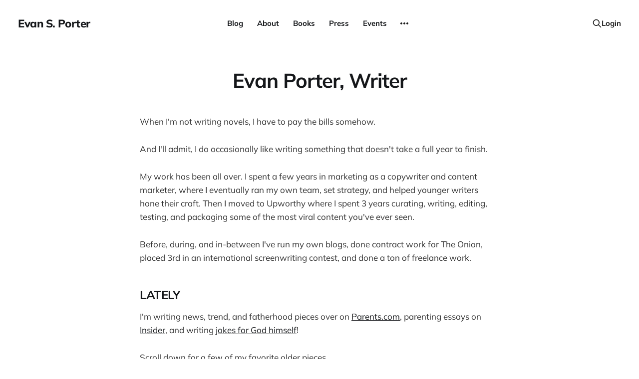

--- FILE ---
content_type: text/html; charset=utf-8
request_url: https://wordsbyevanporter.com/writing/
body_size: 5543
content:
<!DOCTYPE html>
<html lang="en">

<head>
    <meta charset="utf-8">
    <meta name="viewport" content="width=device-width, initial-scale=1">
    <title>Evan Porter, Writer</title>

    <link rel="stylesheet" href="https://wordsbyevanporter.com/assets/built/screen.css?v=c09eee97d2">

    <link rel="icon" href="https://wordsbyevanporter.com/content/images/size/w256h256/2019/11/android-chrome-192x192.png" type="image/png">
    <link rel="canonical" href="https://wordsbyevanporter.com/writing/">
    <meta name="referrer" content="no-referrer-when-downgrade">
    
    <meta property="og:site_name" content="Evan S. Porter">
    <meta property="og:type" content="website">
    <meta property="og:title" content="Evan Porter, Writer">
    <meta property="og:description" content="When I&#x27;m not writing novels, I have to pay the bills somehow.


And I&#x27;ll admit, I do occasionally like writing something that doesn&#x27;t take a full year to finish.


My work has been all over. I spent a few years in marketing as a copywriter and content marketer, where I">
    <meta property="og:url" content="https://wordsbyevanporter.com/writing/">
    <meta property="article:published_time" content="2014-06-28T13:42:32.000Z">
    <meta property="article:modified_time" content="2024-08-21T12:25:52.000Z">
    <meta name="twitter:card" content="summary">
    <meta name="twitter:title" content="Evan Porter, Writer">
    <meta name="twitter:description" content="When I&#x27;m not writing novels, I have to pay the bills somehow.


And I&#x27;ll admit, I do occasionally like writing something that doesn&#x27;t take a full year to finish.


My work has been all over. I spent a few years in marketing as a copywriter and content marketer, where I">
    <meta name="twitter:url" content="https://wordsbyevanporter.com/writing/">
    <meta name="twitter:label1" content="Written by">
    <meta name="twitter:data1" content="Evan">
    
    <script type="application/ld+json">
{
    "@context": "https://schema.org",
    "@type": "Article",
    "publisher": {
        "@type": "Organization",
        "name": "Evan S. Porter",
        "url": "https://wordsbyevanporter.com/",
        "logo": {
            "@type": "ImageObject",
            "url": "https://wordsbyevanporter.com/content/images/size/w256h256/2019/11/android-chrome-192x192.png",
            "width": 60,
            "height": 60
        }
    },
    "author": {
        "@type": "Person",
        "name": "Evan",
        "image": {
            "@type": "ImageObject",
            "url": "https://wordsbyevanporter.com/content/images/2023/10/IMG_1343-Edit-800.jpg",
            "width": 1000,
            "height": 667
        },
        "url": "https://wordsbyevanporter.com/author/evan-porter/",
        "sameAs": [
            "http://www.twitter.com/esporter"
        ]
    },
    "headline": "Evan Porter, Writer",
    "url": "https://wordsbyevanporter.com/writing/",
    "datePublished": "2014-06-28T13:42:32.000Z",
    "dateModified": "2024-08-21T12:25:52.000Z",
    "description": "When I&#x27;m not writing novels, I have to pay the bills somehow.\n\n\nAnd I&#x27;ll admit, I do occasionally like writing something that doesn&#x27;t take a full year to finish.\n\n\nMy work has been all over. I spent a few years in marketing as a copywriter and content marketer, where I eventually ran my own team, set strategy, and helped younger writers hone their craft. Then I moved to Upworthy where I spent 3 years curating, writing, editing, testing, and packaging some of the most viral content you&#x27;ve ever se",
    "mainEntityOfPage": "https://wordsbyevanporter.com/writing/"
}
    </script>

    <meta name="generator" content="Ghost 6.13">
    <link rel="alternate" type="application/rss+xml" title="Evan S. Porter" href="https://wordsbyevanporter.com/rss/">
    <script defer src="https://cdn.jsdelivr.net/ghost/portal@~2.56/umd/portal.min.js" data-i18n="true" data-ghost="https://wordsbyevanporter.com/" data-key="4ff1bf33c6cd3484eebaf65138" data-api="https://wordsbyevanporter.ghost.io/ghost/api/content/" data-locale="en" crossorigin="anonymous"></script><style id="gh-members-styles">.gh-post-upgrade-cta-content,
.gh-post-upgrade-cta {
    display: flex;
    flex-direction: column;
    align-items: center;
    font-family: -apple-system, BlinkMacSystemFont, 'Segoe UI', Roboto, Oxygen, Ubuntu, Cantarell, 'Open Sans', 'Helvetica Neue', sans-serif;
    text-align: center;
    width: 100%;
    color: #ffffff;
    font-size: 16px;
}

.gh-post-upgrade-cta-content {
    border-radius: 8px;
    padding: 40px 4vw;
}

.gh-post-upgrade-cta h2 {
    color: #ffffff;
    font-size: 28px;
    letter-spacing: -0.2px;
    margin: 0;
    padding: 0;
}

.gh-post-upgrade-cta p {
    margin: 20px 0 0;
    padding: 0;
}

.gh-post-upgrade-cta small {
    font-size: 16px;
    letter-spacing: -0.2px;
}

.gh-post-upgrade-cta a {
    color: #ffffff;
    cursor: pointer;
    font-weight: 500;
    box-shadow: none;
    text-decoration: underline;
}

.gh-post-upgrade-cta a:hover {
    color: #ffffff;
    opacity: 0.8;
    box-shadow: none;
    text-decoration: underline;
}

.gh-post-upgrade-cta a.gh-btn {
    display: block;
    background: #ffffff;
    text-decoration: none;
    margin: 28px 0 0;
    padding: 8px 18px;
    border-radius: 4px;
    font-size: 16px;
    font-weight: 600;
}

.gh-post-upgrade-cta a.gh-btn:hover {
    opacity: 0.92;
}</style>
    <script defer src="https://cdn.jsdelivr.net/ghost/sodo-search@~1.8/umd/sodo-search.min.js" data-key="4ff1bf33c6cd3484eebaf65138" data-styles="https://cdn.jsdelivr.net/ghost/sodo-search@~1.8/umd/main.css" data-sodo-search="https://wordsbyevanporter.ghost.io/" data-locale="en" crossorigin="anonymous"></script>
    
    <link href="https://wordsbyevanporter.com/webmentions/receive/" rel="webmention">
    <script defer src="/public/cards.min.js?v=c09eee97d2"></script>
    <link rel="stylesheet" type="text/css" href="/public/cards.min.css?v=c09eee97d2">
    <script defer src="/public/comment-counts.min.js?v=c09eee97d2" data-ghost-comments-counts-api="https://wordsbyevanporter.com/members/api/comments/counts/"></script>
    <script defer src="/public/member-attribution.min.js?v=c09eee97d2"></script><style>:root {--ghost-accent-color: #15171A;}</style>
    <!-- Global site tag (gtag.js) - Google Analytics -->
<script async src="https://www.googletagmanager.com/gtag/js?id=UA-49914537-1"></script>
<script>
  window.dataLayer = window.dataLayer || [];
  function gtag(){dataLayer.push(arguments);}
  gtag('js', new Date());

  gtag('config', 'UA-49914537-1');
</script>
<script src="https://unpkg.com/commentbox.io/dist/commentBox.min.js"></script>
<script>
    window.addEventListener("load",function() {
        commentBox('5668855401676800-proj');
    });
</script>
</head>

<body class="page-template page-writing is-head-b--n--a">
<div class="site">

    <header id="gh-head" class="gh-head gh-outer">
    <div class="gh-head-inner">

        <div class="gh-head-brand">
            <div class="gh-head-brand-wrapper">
                <a class="gh-head-logo" href="https://wordsbyevanporter.com">
                        Evan S. Porter
                </a>
            </div>
            <button class="gh-search gh-icon-btn" data-ghost-search><svg xmlns="http://www.w3.org/2000/svg" fill="none" viewBox="0 0 24 24" stroke="currentColor" stroke-width="2" width="20" height="20"><path stroke-linecap="round" stroke-linejoin="round" d="M21 21l-6-6m2-5a7 7 0 11-14 0 7 7 0 0114 0z"></path></svg></button>
            <button class="gh-burger"></button>
        </div>

        <nav class="gh-head-menu">
            <ul class="nav">
    <li class="nav-blog"><a href="https://wordsbyevanporter.com/#blog">Blog</a></li>
    <li class="nav-about"><a href="https://wordsbyevanporter.com/about-evan/">About</a></li>
    <li class="nav-books"><a href="https://wordsbyevanporter.com/books/">Books</a></li>
    <li class="nav-press"><a href="https://wordsbyevanporter.com/press/">Press</a></li>
    <li class="nav-events"><a href="https://wordsbyevanporter.com/events/">Events</a></li>
    <li class="nav-media-kit"><a href="https://wordsbyevanporter.com/media-kit/">Media Kit</a></li>
    <li class="nav-portfolio nav-current"><a href="https://wordsbyevanporter.com/writing/">Portfolio</a></li>
</ul>

        </nav>

        <div class="gh-head-actions">
            <button class="gh-search gh-icon-btn" data-ghost-search><svg xmlns="http://www.w3.org/2000/svg" fill="none" viewBox="0 0 24 24" stroke="currentColor" stroke-width="2" width="20" height="20"><path stroke-linecap="round" stroke-linejoin="round" d="M21 21l-6-6m2-5a7 7 0 11-14 0 7 7 0 0114 0z"></path></svg></button>
            <div class="social">
            </div>
                <button class="button-text menu-item members-login" data-portal="signin">Login</button>
        </div>

    </div>
    </header>


    <div class="site-content">
        
<main class="site-main">

        <article class="single post no-image">

    <header class="single-header gh-canvas">

        <h1 class="single-title">Evan Porter, Writer</h1>


    </header>

    <div class="single-content gh-content gh-canvas">
        <p><a name="top"></a>When I'm not writing novels, I have to pay the bills somehow.</p>
<p>And I'll admit, I do occasionally like writing something that doesn't take a full year to finish.</p>
<p>My work has been all over. I spent a few years in marketing as a copywriter and content marketer, where I eventually ran my own team, set strategy, and helped younger writers hone their craft. Then I moved to Upworthy where I spent 3 years curating, writing, editing, testing, and packaging some of the most viral content you've ever seen.</p>
<p>Before, during, and in-between I've run my own blogs, done contract work for The Onion, placed 3rd in an international screenwriting contest, and done a ton of freelance work.</p>
<h3 id="lately">LATELY</h3>
<p>I'm writing news, trend, and fatherhood pieces over on <a href="https://www.parents.com/evan-porter-8679880?ref=wordsbyevanporter.com">Parents.com</a>, parenting essays on <a href="https://www.businessinsider.com/author/evan-porter?ref=wordsbyevanporter.com">Insider</a>, and writing <a href="https://www.thegodpodcast.com/s/letters-from-god?ref=wordsbyevanporter.com">jokes for God himself</a>!</p>
<p>Scroll down for a few of my favorite older pieces.</p>
<p><img src="https://wordsbyevanporter.com/content/images/2022/08/logos_2022.png" alt="logos_2022" loading="lazy"></p>
<hr>
<h3 id="i-spent-a-week-sharing-my-feelings-with-everyone-heres-what-happened-upworthy">I spent a week sharing my feelings with everyone. Here's what happened. (Upworthy)</h3>
<p><img src="https://wordsbyevanporter.com/content/images/2016/09/feelings.png" alt="" loading="lazy"></p>
<p>This was an experiment in life and writing. I wanted to take click-baity, experiential writing and add actual substance and meaning to it. This piece on men's emotions and society is what I came up with. Oh, yeah, and it  got over <strong>100,000 pageviews</strong>.</p>
<p><a href="https://www.upworthy.com/i-spent-a-week-sharing-my-feelings-with-everyone-heres-what-happened?c=apstream&ref=wordsbyevanporter.com">Read the Story</a></p>
<hr>
<h3 id="why-wont-kids-admit-theyre-tired-parents-mag">Why won't kids admit they're tired? (Parents Mag)</h3>
<p><img src="https://wordsbyevanporter.com/content/images/2022/08/kids_tired.png" alt="kids_tired" loading="lazy"></p>
<p>My first piece for Parents Magazine, and I think one of only a few things I've ever written to appear in print! This article was published in the September 2020 issue of Parents Magazine.</p>
<hr>
<h3 id="things-ill-teach-my-first-kid-or-14-reasons-why-i-suck-medium">Things I'll Teach My First Kid (Or, 14 Reasons Why I Suck) (Medium)</h3>
<p><img src="https://wordsbyevanporter.com/content/images/2014/11/teachmykid1.png" alt="" loading="lazy"></p>
<p>An essay on impending fatherhood, and why I should DEFINITELY not be allowed to be responsible for another human being. (At least that's what I thought at the time!) This one went viral and landed placements on a number of big publishing sites.</p>
<p><a href="https://medium.com/human-parts/things-ill-teach-my-first-kid-62f8161e33ef?ref=wordsbyevanporter.com">Read the Story</a></p>
<p>Also featured on:</p>
<p><img src="https://wordsbyevanporter.com/content/images/2014/12/Screen-Shot-2014-12-18-at-8-30-54-AM.png" alt="" loading="lazy"></p>
<hr>
<h3 id="tired-of-being-humiliated-these-girls-fought-the-school-dress-code-and-won-upworthy">Tired of being humiliated, these girls fought the school dress code. And won. (Upworthy)</h3>
<p><img src="https://wordsbyevanporter.com/content/images/2016/09/Screen-Shot-2016-09-09-at-4.47.30-PM.png" alt="" loading="lazy"></p>
<p>This was a dinky little blurb on a local Portland news site when I found it. After a ton of research, interviews, and work on the narrative, I put a snappy headline on it and turned it into a <strong>300,000+ pageview powerhouse</strong>.</p>
<p><a href="https://www.upworthy.com/tired-of-being-humiliated-these-girls-fought-the-school-dress-code-and-won?c=apstream&ref=wordsbyevanporter.com">Read the Story</a></p>
<hr>
<h3 id="one-state-wants-to-give-new-parents-more-money-and-more-time-off-than-any-other">One State Wants To Give New Parents More Money And More Time Off Than Any Other</h3>
<p><img src="https://wordsbyevanporter.com/content/images/2017/09/washingtonstate.png" alt="" loading="lazy"></p>
<p>My first piece for GOOD Magazine took a look at Washington state's new paid family leave law and why it's awesome for all families.</p>
<p><a href="https://money.good.is/articles/washington-state-paid-family-leave?ref=wordsbyevanporter.com">Read the Story</a></p>
<hr>
<h3 id="what-its-like-to-do-prenatal-yoga-as-a-man">What It's Like to Do Prenatal Yoga... As a Man</h3>
<p><img src="https://wordsbyevanporter.com/content/images/2015/05/prenatalyoga1.jpg" alt="" loading="lazy"></p>
<p>An essay on stretching limbs and perspectives.</p>
<p><a href="https://medium.com/human-parts/what-it-s-like-to-do-prenatal-yoga-as-a-man-13dd6f34d1c?ref=wordsbyevanporter.com">Read the Story</a></p>
<hr>
<h3 id="the-man-my-dad-was-supposed-to-be">The Man My Dad Was Supposed to Be</h3>
<p><img src="https://wordsbyevanporter.com/content/images/2014/Jun/medium-dad.jpg" alt="" loading="lazy"></p>
<p>A short story I wrote about my dad, Parkinson's Disease, and what it means to cherish the good moments we have together. Published in the Human Parts collection.</p>
<p><a href="https://medium.com/human-parts/c7ff7b17bfba?ref=wordsbyevanporter.com">Read the Story</a></p>
<p>Also featured on:</p>
<p><img src="https://wordsbyevanporter.com/content/images/2016/02/Screen-Shot-2016-02-17-at-12-00-30-PM.png" alt="" loading="lazy"></p>
<hr>
<h3 id="judge-rules-white-girl-will-be-tried-as-black-adult">Judge Rules White Girl Will Be Tried as Black Adult</h3>
<iframe width="560" height="315" src="//www.youtube.com/embed/84phU8of02U" frameborder="0" allowfullscreen=""></iframe>
<p>I worked as a Contributing Writer for the launch of The Onion News Network's first TV show back in 2011. The experience was incredible and one of my ideas even made it to air! Note: I didn't write the script for this sketch, just the concept and a few of the jokes.</p>
<p>If you'd like to know more, I'd really love to hear from you and chat about how we might be able to work together. You can reach me at <strong><a href="mailto:esporter113@gmail.com">esporter113@gmail.com</a></strong></p>

    </div>


</article>
</main>
    </div>

    <footer class="gh-foot gh-outer">
        <div class="gh-foot-inner gh-inner">
            <div class="gh-copyright">
                Evan S. Porter © 2026
            </div>
            <nav class="gh-foot-menu">
                
            </nav>
            <div class="gh-powered-by">
                <a href="https://ghost.org/" target="_blank" rel="noopener">Powered by Ghost</a>
            </div>
        </div>
    </footer>

</div>

    <div class="pswp" tabindex="-1" role="dialog" aria-hidden="true">
    <div class="pswp__bg"></div>

    <div class="pswp__scroll-wrap">
        <div class="pswp__container">
            <div class="pswp__item"></div>
            <div class="pswp__item"></div>
            <div class="pswp__item"></div>
        </div>

        <div class="pswp__ui pswp__ui--hidden">
            <div class="pswp__top-bar">
                <div class="pswp__counter"></div>

                <button class="pswp__button pswp__button--close" title="Close (Esc)"></button>
                <button class="pswp__button pswp__button--share" title="Share"></button>
                <button class="pswp__button pswp__button--fs" title="Toggle fullscreen"></button>
                <button class="pswp__button pswp__button--zoom" title="Zoom in/out"></button>

                <div class="pswp__preloader">
                    <div class="pswp__preloader__icn">
                        <div class="pswp__preloader__cut">
                            <div class="pswp__preloader__donut"></div>
                        </div>
                    </div>
                </div>
            </div>

            <div class="pswp__share-modal pswp__share-modal--hidden pswp__single-tap">
                <div class="pswp__share-tooltip"></div>
            </div>

            <button class="pswp__button pswp__button--arrow--left" title="Previous (arrow left)"></button>
            <button class="pswp__button pswp__button--arrow--right" title="Next (arrow right)"></button>

            <div class="pswp__caption">
                <div class="pswp__caption__center"></div>
            </div>
        </div>
    </div>
</div>
<script>
    if (document.body.classList.contains('with-full-cover') && (/Android|webOS|iPhone|iPad|iPod|BlackBerry/i.test(navigator.platform))) {
        document.getElementsByClassName('cover')[0].style.height = window.innerHeight + 'px';
    }
</script>

<script src="https://wordsbyevanporter.com/assets/built/main.min.js?v=c09eee97d2"></script>

<!-- You can safely delete this line if your theme does not require jQuery -->
<script type="text/javascript" src="https://code.jquery.com/jquery-1.11.3.min.js"></script>

</body>
</html>